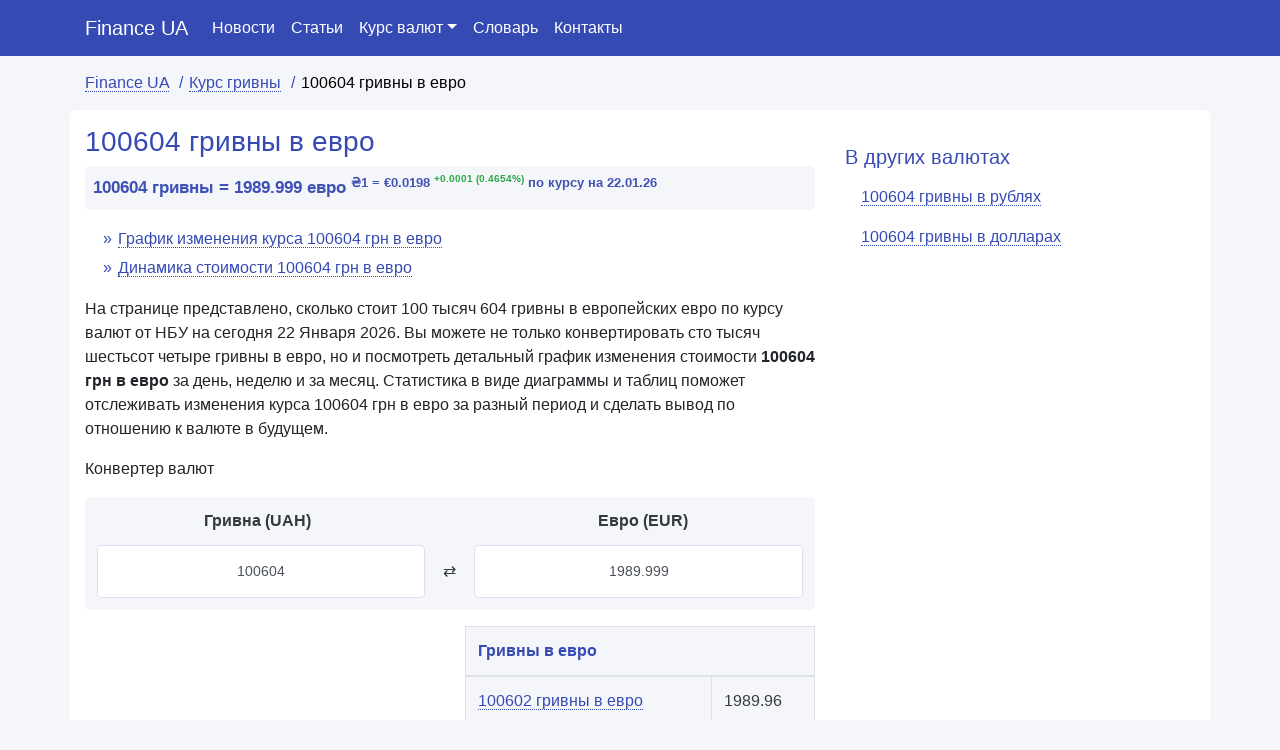

--- FILE ---
content_type: text/html; charset=UTF-8
request_url: https://finance-ua.com.ua/uah-to-euro/100604
body_size: 6779
content:

<!DOCTYPE html>
<html lang="ru">
<head>
<meta charset="utf-8">
<meta name="viewport" content="width=device-width, initial-scale=1">

<title>100604 гривны в евро. Сколько 100 тысяч 604 гривны в евро</title>
<meta name="description" content="100604 гривны в евро на 2026 год ⚡ - 【Finance UA】. Узнать сколько 100 тысяч 604 гривны в евро по курсу НБУ." />
<meta name="keywords" content="100604 гривны в евро, сколько 100604 гривны в евро" />

<link rel="stylesheet" href="https://maxcdn.bootstrapcdn.com/bootstrap/4.5.2/css/bootstrap.min.css">
<link rel="shortcut icon" href="https://finance-ua.com.ua/favicon.png">

<script src="https://ajax.googleapis.com/ajax/libs/jquery/3.5.1/jquery.min.js"></script>
<script async="" src="https://cdnjs.cloudflare.com/ajax/libs/popper.js/1.16.0/umd/popper.min.js"></script>
<script async="" src="https://maxcdn.bootstrapcdn.com/bootstrap/4.5.2/js/bootstrap.min.js"></script>
<script src="https://code.highcharts.com/highcharts.js"></script>

<link rel="canonical" href="https://finance-ua.com.ua/uah-to-euro/100604" />
<meta name="robots" content="index,follow" />

<meta property="og:title" content="100604 гривны в евро. Сколько 100 тысяч 604 гривны в евро" />
<meta property="og:description" content="100604 гривны в евро на 2026 год ⚡ - 【Finance UA】. Узнать сколько 100 тысяч 604 гривны в евро." />
<meta property="og:type" content="website" />
<meta property="og:url" content="https://finance-ua.com.ua/uah-to-euro/100604" />
<meta property="og:site_name" content="Finance UA" />


<style type="text/css">
body {background-color: #f5f6fa}
.main {background-color: #fff; border-radius: 5px; margin-bottom: 15px; padding-top: 15px; padding-bottom: 15px}
aside {padding-top: 10px; padding-bottom: 15px}
header nav {background-color: #364ab3; z-index: 1021!important}
.nav-link {color: #fff}
.nav-link:hover {color: #ffeb3b}
.navbar-brand {color: #fff!important}
.breadcrumb {overflow-x: auto;color: #000; list-style-type: none; background-color: #fff0; margin: 5px 0; padding: 10px 0 10px 0; flex-wrap: inherit;}
.breadcrumb li {display: inline; white-space: nowrap}
.breadcrumb li:after {content: "/";font-size: 16px;margin: 0px 6px;color: #364ab3}
.breadcrumb li:last-child:after {content: "";}
.breadcrumbs a{color: #364ab3; border-bottom: 1px dotted #364ab3; text-decoration: none}
.breadcrumbs a:hover{color: #364ab3; border-bottom: none; text-decoration: none}

.header {color: #364AB3; padding-left: 0px; font-size: 28px}
.second {color: #364AB3; padding-left: 0px; font-size: 24px}
.third, .h3 {color: #364AB3; padding-left: 0px; font-size: 20px}
.h4 {color: #364AB3; padding-top: 10px; font-size: 20px}

.right-block {margin-bottom: 20px}
.right-wrapper {border: 1px #28a745 solid}


.description {font-size: 16px; padding: 10px 0; line-height: 32px}
img {margin: 10px 0px}
.info-up {background-color: #28a74521; font-weight: 600; padding: 3px; border-radius: 3px}
.info-down {background-color: #bd213045; font-weight: 600; padding: 5px; border-radius: 3px}

	
.price {position: relative;display: inline-block;width: 0;height: 0;border-style: solid;}
.price-up {top: .1em; vertical-align: top; border-color: transparent transparent #28a745  transparent; border-width: 0 .35em .5em .35em;}
.price-down {bottom: .18em; vertical-align: top; border-color: #f44336 transparent transparent transparent;    border-width: .5em .35em 0 .35em;}

.currency-block {margin-bottom: 20px}
.iso {margin: 0;font-size: 34px;font-weight: 300;text-overflow: ellipsis;white-space: nowrap;}
.currency-name {margin: 0;font-size: 13px;text-overflow: ellipsis;white-space: nowrap;}
.currency-result {margin: 0;font-size: 24px;text-overflow: ellipsis;white-space: nowrap;}
.currency-info {background-color: #343a40; color: #fff; display: block; width: 100%; padding: 5px; margin: 0}
.wrapper {padding: 10px; border-radius: 5px 5px 0px 0px;background-color: #fff; text-align: center}
.wrapper a {color: #364AB3; border-bottom: 1px dotted #364AB3; text-decoration: none}
.wrapper a:hover {color: #364AB3; border-bottom: none; text-decoration: none}
.wrapper-up {color: #28a745}
.wrapper-down {color: #f44336}
.down-info {text-align: center; padding: 10px; background-color: #364ab3; border-radius: 0px 0px 5px 5px; color: #fff }


.footer {padding-top: 10px; padding-bottom: 10px;background-color: #343a40; color: #e1e1e1}
.footer .h4 {color: #fff}
.footer a {color: #e1e1e1; border-bottom: 1px dotted #e1e1e1; text-decoration: none}
.footer a:hover {color: #e1e1e1; border-bottom: 0px dotted #e1e1e1; text-decoration: none}
.footer ul {margin: 0 0 0 12px; padding: 0; list-style-type: none}
.footer ul li:before {content: "»"; padding-right: 8px}

.currency-up {color: #28a745}
.currency-down {color: #f44336}

.fast-answer {background-color:#f5f6fa; padding: 8px; margin: 5px 0; font-weight: 600; color: #3f51b5; line-height: 28px;font-size: 17px; border-radius: 5px}
.input-group {justify-content: center; align-items: center}
.tune {padding: 10px; font-size: 20px}

.input-group-text {background-color: #fff; border-radius: 0; padding: 15px; font-weight: 600}
.form-control {background-color: #fff; border-radius: 0; padding: 15px; height: auto}

.hype {color: #364AB3}
.hype span {border-bottom: 1px dotted #364AB3}
.hype:hover {color: #364AB3; text-decoration: none}
.hype span:hover {border-bottom: none}
.related {margin-top: 15px; margin-bottom: 15px; color: #364ab3}

.thx {margin: 10px 0}

.table thead th {color: #364ab3}
.table td a {color: #364AB3; border-bottom: 1px dotted #364AB3}
.table td a:hover {color: #364AB3; border-bottom: none; text-decoration: none}
.active-table {background-color: #364ab3; color: #fff; font-weight: 500}

.navbar .navbar-toggler-icon{background-image:url("data:image/svg+xml,%3csvg xmlns='http://www.w3.org/2000/svg' width='30' height='30' viewBox='0 0 30 30'%3e%3cpath stroke='rgba(255, 255, 255, 0.5)' stroke-linecap='round' stroke-miterlimit='10' stroke-width='2' d='M4 7h22M4 15h22M4 23h22'/%3e%3c/svg%3e")}

a.card-link {color:#364ab3; border-bottom: 1px dotted #364ab3}
a.card-link:hover {color:#364ab3; border-bottom: 0px}

.links {padding-bottom: 15px}
.links .col-sm-3 {margin: 10px 0px}
.links a {color: #364ab3; border-bottom: 1px dotted #364ab3;}
.links a:hover {color: #364ab3; border-bottom: 0px; text-decoration: none}

.right-ads {margin-top: 65px; min-height: 65px; width: 100%; display: inline-block}
.right-menu {margin-bottom: -55px}
.right-menu li {z-index: 1021}

.card {background-color: #f5f6fa;background-clip: border-box;border: 0px;border-radius: 5px;padding: 10px 10px;margin-bottom: 10px;}
.card-header {padding: 1.25rem 1.25rem;margin-bottom: 0;background-color: rgb(255 255 255);border-radius: 5px 5px 0 0!important;border: 1px solid #364ab321;}
.card-body {background-color: #fff; border-bottom: 1px dotted rgb(54 74 179 / 50%);}

.currency-table thead th {color: #343a40; text-align: center; border: 0; padding-bottom: 0px}
.table {color: #343a40; border-radius: 5px; background-color: #f5f6fa;}
.table td {border-top: 0; vertical-align: middle}
.form-control {border: 1px solid #364ab321; text-align: center; border-radius: 5px; padding: 15px 5px; font-size: 14px}
.mobile- {display: none}
@media (max-width: 576px) {
.pc- {display: none}
.mobile- {display: block}
}

.news a {color: #364ab3; text-align: center}
.news img {width: 100%}

.archive {text-align: center!important}

.date{color: #565656;padding: 10px 0;margin: 0px;font-size: 14px;font-weight: 500;}

.right-news a {color: #364ab3}
.right-news img {width: 100%}

.letters {padding: 5px; border-radius: 5px; border: 1px solid #ddd; background-color: #f5f6fa;font-weight: 700;font-size: 14px; margin-bottom: 10px}
.letters a, .letters a:hover{color: #364AB3; text-decoration: none; margin: 5px}
.alldictionary {margin: 10px 0}
.alldictionary a {color: #364AB3}
.form-control.dictionary {background-color: #fff;margin-top: 15px;padding: 10px;font-size: 16px;color: #000;border-radius: 5px 5px 0 0;text-align: left;font-weight: 700;}

.lettertable th{vertical-align: middle}

.relword a {color: #364AB3; border-bottom: 1px dotted #364AB3}
.relword a:hover{color: #364AB3; border-bottom: 0px; text-decoration: none}

.right img{width: 100%}

.table-content {padding: 6px 6px 6px 12px; margin: 6px; list-style-type: none}
.table-content li {margin: 5px 0}
.table-content li:before {content: "»"; color: #364ab3; margin-right: 6px}
.table-content a{color: #364ab3; border-bottom: 1px dotted #364ab3; text-decoration: none}
</style>

<!-- Global site tag (gtag.js) - Google Analytics -->
<script async src="https://www.googletagmanager.com/gtag/js?id=UA-171539839-1"></script>
<script>
window.dataLayer = window.dataLayer || [];
function gtag(){dataLayer.push(arguments);}
gtag('js', new Date());

gtag('config', 'UA-171539839-1');
</script>

<script async src="https://pagead2.googlesyndication.com/pagead/js/adsbygoogle.js?client=ca-pub-5726896040656039"
     crossorigin="anonymous"></script>
	 
<!--<script type="text/javascript" src="https://clicktimes.bid/?ce=mjrtiobqga5ha3ddf42denrs" async></script>-->

</head>
<body itemscope="itemscope" itemtype="http://schema.org/WebPageElement">
<header><nav class="navbar navbar-expand-sm sticky-top" itemscope="itemscope" itemtype="http://www.schema.org/SiteNavigationElement">
<div class="container">
<a class="navbar-brand" href="https://finance-ua.com.ua/">Finance UA</a>
  <button class="navbar-toggler" type="button" data-toggle="collapse" data-target="#collapsibleNavbar">
    <span class="navbar-toggler-icon"></span>
  </button>
  <div class="collapse navbar-collapse" id="collapsibleNavbar">
    <ul class="navbar-nav">
      <li class="nav-item" itemprop="name">
        <a class="nav-link" href="https://finance-ua.com.ua/news.html" itemprop="url">Новости</a>
      </li>
      <li class="nav-item" itemprop="name">
        <a class="nav-link" href="https://finance-ua.com.ua/blog.html" itemprop="url">Статьи</a>
      </li>
	  <li class="nav-item dropdown">
		<a class="nav-link dropdown-toggle" data-toggle="dropdown" href="#">Курс валют</a>
		<div class="dropdown-menu">
		  <a class="dropdown-item" href="https://finance-ua.com.ua/kurs-grivni.html">Курс гривны</a>
		  <a class="dropdown-item" href="https://finance-ua.com.ua/kurs-dollara.html">Курс доллара</a>
		  <a class="dropdown-item" href="https://finance-ua.com.ua/kurs-euro.html">Курс евро</a>
		  <a class="dropdown-item" href="https://finance-ua.com.ua/kurs-rublya.html">Курс рубля</a>
		</div>
	  </li>
	  <li class="nav-item" itemprop="name">
        <a class="nav-link" href="https://finance-ua.com.ua/slovar/" itemprop="url">Словарь</a>
      </li>
	  <li class="nav-item" itemprop="name">
        <a class="nav-link" href="https://finance-ua.com.ua/kontakty.html" itemprop="url">Контакты</a>
      </li>
    </ul>
  </div>  
  </div>
</nav></header>
<div class="container breadcrumbs">
	<nav>
	<ul class="breadcrumb" class="breadcrumb" itemscope="" itemtype="http://schema.org/BreadcrumbList">
		<li itemprop="itemListElement" itemscope="" itemtype="http://schema.org/ListItem">
			<a href="https://finance-ua.com.ua/" itemprop="item">
			<span itemprop="name">Finance UA</span></a>
			<meta itemprop="position" content="1">
		</li>
		<li itemprop="itemListElement" itemscope="" itemtype="http://schema.org/ListItem">
			<a href="https://finance-ua.com.ua/kurs-grivni.html" itemprop="item">
			<span itemprop="name">Курс гривны</a></span>
			<meta itemprop="position" content="2">
		</li>	
		<li itemprop="itemListElement" itemscope="" itemtype="http://schema.org/ListItem">
			<span itemprop="name">100604 гривны в евро</span>
			<meta itemprop="position" content="3">
		</li>
	</ul>
	</nav>
</div>

<div class="container ads-1">
	<div id="ads" style="margin: 0 auto; text-align: center; display: block"></div>
</div>

<div class="container main">
	<div class="row">
		<section class="col-sm-8">
		<h1 itemprop="headline" class="header">100604 гривны в евро</h1>
		<p class="fast-answer">100604 гривны = 1989.999 евро <sup>₴1 = €0.0198 
		<sup class="currency-up">+0.0001 (0.4654%)</sup>
		по курсу на 22.01.26</sup></p>
		<nav>
			<ul class="table-content">
				<li><a href="https://finance-ua.com.ua/uah-to-euro/100604#rate-chart-of-100604-uah-to-eur">График изменения курса 100604 грн в евро</a></li>
				<li><a href="https://finance-ua.com.ua/uah-to-euro/100604#сost-dynamics-100604-uah-to-eur">Динамика стоимости 100604 грн в евро</a></li>
			</ul>
		</nav>
		<p itemprop="text">На странице представлено, сколько стоит 100 тысяч 604 гривны в европейских евро по курсу валют от НБУ на сегодня 22 Января 2026. Вы можете не только конвертировать сто тысяч шестьсот четыре  гривны в евро, но и посмотреть детальный график изменения стоимости <strong>100604 грн в евро</strong> за день, неделю и за месяц. Статистика в виде диаграммы и таблиц поможет отслеживать изменения курса 100604 грн в евро за разный период и сделать вывод по отношению к валюте в будущем.</p>
		<p>Конвертер валют</p>  
<div class="table-responsive pc-">
<table class="table currency-table">
<thead>
<tr>
<th>Гривна (UAH)</th>
<th></th>
<th>Евро (EUR)</th>
</tr>
</thead>
<tbody>
<tr>
<td style="padding-right: 0.25rem"><input id="amount" name="amount" type="text" class="form-control" value="100604"></td>
<td style="text-align: center; padding: 0.75rem 0">&#8644;</td>
<td style="padding-left: 0.25rem"><input id="result" name="discount" type="text" class="form-control" value="1989.999"></td>
</tr>
</tbody>
</table>
</div>
<div class="table-responsive mobile-">
<table class="table currency-table">
<tbody>
<tr><td style="padding-bottom: 0px; font-weight: 600; text-align: center">Гривна (UAH)</td></tr>
<tr><td><input id="amount" name="amount" type="text" class="form-control" value="100604"></td></tr>
<tr><td style="text-align: center; padding:0">&#8644;</td></tr>
<tr><td><input id="result" name="discount" type="text" class="form-control" value="1989.999"></td></tr>
<tr><td style="padding-top: 0px; font-weight: 600; text-align: center">Евро (EUR)</td></tr>
</tbody>
</table>
</div>
		<div class="row">
			<div class="col-sm-6">
				<div id='target' style='text-align: center; margin: 0 auto'></div>
			</div>
			<div class="col-sm-6">
				<div class="table-responsive">
					<table class="table table-bordered">
					<thead>
						<tr>
							<th colspan="2">Гривны в евро</th>
						</tr>
					</thead>

<tbody>
	<tr>
		<td><a href="https://finance-ua.com.ua/uah-to-euro/100602">100602 гривны в евро</a></td>
		<td>1989.96</td>
	</tr>
	<tr>
		<td><a href="https://finance-ua.com.ua/uah-to-euro/100603">100603 гривны в евро</a></td>
		<td>1989.98</td>
	</tr>
	<tr class="active-table">
		<th>→ 100604 гривны в евро</th>
		<th>1989.999</th>
	</tr>
	<tr>
		<td><a href="https://finance-ua.com.ua/uah-to-euro/100605">100605 гривен в евро</a></td>
		<td>1990.02</td>
	</tr>
	<tr>
		<td><a href="https://finance-ua.com.ua/uah-to-euro/100606">100606 гривен в евро</a></td>
		<td>1990.04</td>
	</tr>
</tbody>
					</table>
				</div>
			</div>
		</div>
  <h2 class="second" id="rate-chart-of-100604-uah-to-eur">График изменения курса 100604 гривен в евро</h2>
			<div class="chart">
				<div id="w0">
				</div>
			</div>
			<h2 class="third" id="сost-dynamics-100604-uah-to-eur">Динамика стоимости 100604 гривен в евро</h2>
			<p><strong>За неделю (7 дней)</strong></p>
			<div class="table-responsive">
			<table class="table table-bordered">
			<thead>
			<tr>
			<th>Дата</th>
			<th>100604 гривны в евро</th>
			<th>Изменения (%)</th>
			</tr>
			</thead>
			<tbody>
			<tr>
			<td>22 Января 2026</td>
			<td>100604 грн = 1989.999 евро</td>
			<td class="currency-up"><span class="price price-up"></span> +9.2193 евро (+0.4654%)</td>
			</tr>
			<tr>
			<td>21 Января 2026</td>
			<td>100604 грн = 1980.7797 евро</td>
			<td class="currency-down"><span class="price price-down"></span> -18.5486 евро (-0.9277%)</td>
			</tr>
			<tr>
			<td>20 Января 2026</td>
			<td>100604 грн = 1999.3283 евро</td>
			<td class="currency-up"><span class="price price-up"></span> +2.7259 евро (+0.1365%)</td>
			</tr>
			<tr>
			<td>19 Января 2026</td>
			<td>100604 грн = 1996.6023 евро</td>
			<td>-</td>
			</tr>
			<tr>
			<td>18 Января 2026</td>
			<td>100604 грн = 1996.6023 евро</td>
			<td>-</td>
			</tr>
			<tr>
			<td>17 Января 2026</td>
			<td>100604 грн = 1996.6023 евро</td>
			<td class="currency-up"><span class="price price-up"></span> +7.9094 евро (+0.3977%)</td>
			</tr>
			<tr>
			<td>16 Января 2026</td>
			<td>100604 грн = 1988.693 евро</td>
			<td class="currency-down"><span class="price price-down"></span> -11.2037 евро (-0.5602%)</td>
			</tr>
			<tr>
			<td>15 Января 2026</td>
			<td>100604 грн = 1999.8966 евро</td>
			<td class="currency-up"><span class="price price-up"></span> +1.0212 евро (+0.0511%)</td>
			</tr>
			<tr>
			<td colspan="3">
			<em>Стоимость 100604 гривен за последние 7 дней уменьшилась на <strong class="currency-down">-9.8977</strong> евро</em>
			</td>
			</tr>
			</tbody>
			</table>
			</div>
			
			<p><strong>За месяц (30 дней)</strong></p>
			<div class="table-responsive">
			<table class="table table-bordered">
			<thead>
			<tr>
			<th>Дата</th>
			<th>100604 гривны в евро</th>
			<th>Изменения (%)</th>
			</tr>
			</thead>
			<tbody>
			<tr>
			<td>22 Января 2026</td>
			<td>100604 грн = 1989.999 евро</td>
			<td class="currency-down"><span class="price price-down"></span> -47.0141 евро (-2.308%)</td>
			</tr>
			<tr>
			<td>23 Декабря 2026</td>
			<td>100604 грн = 2037.013 евро</td>
			<td>-</td>
			</tr>
			<tr>
			<td colspan="3"><em>Стоимость 100604 гривен за последние 30 дней уменьшилась на <strong class="currency-down">-47.0141</strong> евро</em>
			</td>
			</tr>
			</tbody>
			</table>
			</div>
  
  
  
  
  <div id="accordion" itemscope="itemscope" itemtype="https://schema.org/FAQPage">
<div class="h4">Часто задаваемые вопросы</div>
	<div class="card" itemscope="itemscope" itemprop="mainEntity" itemtype="https://schema.org/Question">
		<div class="card-header" itemprop="name">
			<a class="card-link" data-toggle="collapse" href="#collapseOne">→ Сколько стоит 100604 гривны в евро?</a>
		</div>
		<div id="collapseOne" class="collapse" data-parent="#accordion" itemscope="itemscope" itemprop="acceptedAnswer" itemtype="https://schema.org/Answer">
			<div class="card-body" itemprop="text">На 22 Января 2026 года 100604 гривны стоит 1989.999 евро по курсу НБУ.</div>
		</div>
	</div>
</div>
  <p class="thx"><strong>Finance UA</strong> - это доступная информация по стоимости разных валют друг к другу, быстрая работа сайта и постоянно обновляющиеся данные. Спасибо, что выбираете Finance UA.</p>
  
		</section>
			<aside class="col-sm-4" itemscope="itemscope" itemtype="http://schema.org/WPSideBar">
				<div class="h4">В других валютах</div>
				<ul class="nav nav-pills flex-column right-menu">
				<li class="nav-item">
				  <a class="nav-link hype" href="https://finance-ua.com.ua/uah-to-rub/100604" itemprop="url"><span itemprop="name">100604 гривны в рублях</span></a>
				</li>
				<li class="nav-item">
				  <a class="nav-link hype" href="https://finance-ua.com.ua/uah-to-usd/100604" itemprop="url"><span itemprop="name">100604 гривны в долларах</span></a>
				</li>
				</ul>
			
				<div class="position-sticky sticky-top">
					
<!--<div class="right-ads" style="width: 100%; height: 300px; border: 1px solid #eee; z-index: 999; background-color: #364ab3"></div>-->
				</div>
			
			</aside>
		</div>	
	</div>
	<div class="container">
	<div class="h4 related">Другие валюты</div>
	<div class="row">
	
	<div class="col-sm-4 currency-block">
		<div class="wrapper">
		<a href="https://finance-ua.com.ua/rub-to-uah/100604"><span>100604 рубля в гривнах</span></a>
		<p class="iso">RUB</p>
		<p class="currency-name">₽100604 =</p>
		<p class="currency-result">₴57442.14</p>
		<div class="chart">
			<div id="g3"></div>
		</div>
		</div>
		<div class="down-info">График стоимости 100604 руб. в грн на неделю</div>
	</div>
	
	<div class="col-sm-4 currency-block">
		<div class="wrapper">
		<a href="https://finance-ua.com.ua/euro-to-uah/100604"><span>100604 евро в гривнах</span></a>
		<p class="iso">EUR</p>
		<p class="currency-name">€100604 =</p>
		<p class="currency-result">₴5086015.1</p>
		<div class="chart">
			<div id="g2"></div>
		</div>
		</div>
		<div class="down-info">График стоимости 100604 евро в грн на неделю</div>
	</div>
	
	<div class="col-sm-4 currency-block">
		<div class="wrapper">
		<a href="https://finance-ua.com.ua/usd-to-uah/100604"><span>100604 доллара в гривнах</span></a>
		<p class="iso">USD</p>
		<p class="currency-name">$100604 =</p>
		<p class="currency-result">₴4351298.05</p>
		<div class="chart">
			<div id="g1"></div>
		</div>
		</div>
		<div class="down-info">График стоимости 100604 долл в грн на неделю</div>
	</div>
	
	</div>
</div>
<div class="container links">
	<div class="h4 related">Недавно интересовались курсом</div>
	<div class="row">
		<div class="col-sm-3"><a href="https://finance-ua.com.ua/uah-to-euro/17">17 гривен в евро</a></div>
		<div class="col-sm-3"><a href="https://finance-ua.com.ua/uah-to-euro/1405">1405 гривен в евро</a></div>
		<div class="col-sm-3"><a href="https://finance-ua.com.ua/uah-to-euro/2433">2433 гривны в евро</a></div>
		<div class="col-sm-3"><a href="https://finance-ua.com.ua/uah-to-euro/2674">2674 гривны в евро</a></div>
		<div class="col-sm-3"><a href="https://finance-ua.com.ua/uah-to-euro/2824">2824 гривны в евро</a></div>
		<div class="col-sm-3"><a href="https://finance-ua.com.ua/uah-to-euro/3413">3413 гривен в евро</a></div>
		<div class="col-sm-3"><a href="https://finance-ua.com.ua/uah-to-euro/3599">3599 гривен в евро</a></div>
		<div class="col-sm-3"><a href="https://finance-ua.com.ua/uah-to-euro/6640">6640 гривен в евро</a></div>
		<div class="col-sm-3"><a href="https://finance-ua.com.ua/uah-to-euro/7000">7000 гривен в евро</a></div>
		<div class="col-sm-3"><a href="https://finance-ua.com.ua/uah-to-euro/7780">7780 гривен в евро</a></div>
		<div class="col-sm-3"><a href="https://finance-ua.com.ua/uah-to-euro/7860">7860 гривен в евро</a></div>
		<div class="col-sm-3"><a href="https://finance-ua.com.ua/uah-to-euro/31200">31200 гривен в евро</a></div>
	</div>
</div>
<div class="container-fluid footer">
<div class="container">
<div class="row">
<div class="col-sm-4">
<div class="h4">Информация</div>
<p><a href="https://finance-ua.com.ua/">Finance UA</a> - сайт с полезной информацией о финансах и экономике Украины, курсы валют, словарь и многое другое.</p>
<p>© Finance UA - 2020-2026</p>
</div>

<div class="col-sm-4">
<div class="h4">Финансы</div>
<ul>
<li><a href="https://finance-ua.com.ua/kurs-grivni.html">Курс гривны</a></li>
<li><a href="https://finance-ua.com.ua/kurs-dollara.html">Курс доллара</a></li>
<li><a href="https://finance-ua.com.ua/kurs-euro.html">Курс евро</a></li>
<li><a href="https://finance-ua.com.ua/slovar/">Экономический словарь</a></li>
<li><a href="https://finance-ua.com.ua/calculator/">Калькулятор налогов ФОП</a></li>
</ul>
</div>

<div class="col-sm-4">
<div class="h4">О Finance UA</div>
<ul>
<li><a href="https://finance-ua.com.ua/kontakty.html">Контакты</a></li>
<li><a href="https://finance-ua.com.ua/privacy-policy.html">Политика конфиденциальности</a></li>
<li><a href="https://finance-ua.com.ua/terms-of-service.html">Условия использования</a></li>
</ul>
</div>

</div>
</div>
</div>

<!-- Yandex.Metrika counter 
<script type="text/javascript" >
   (function(m,e,t,r,i,k,a){m[i]=m[i]||function(){(m[i].a=m[i].a||[]).push(arguments)};
   m[i].l=1*new Date();k=e.createElement(t),a=e.getElementsByTagName(t)[0],k.async=1,k.src=r,a.parentNode.insertBefore(k,a)})
   (window, document, "script", "https://mc.yandex.ru/metrika/tag.js", "ym");

   ym(86015706, "init", {
        clickmap:true,
        trackLinks:true,
        accurateTrackBounce:true
   });
</script>
<noscript><div><img src="https://mc.yandex.ru/watch/86015706" style="position:absolute; left:-9999px;" alt="" /></div></noscript>
<!-- /Yandex.Metrika counter 
<script>
$('#target').load('https://finance-ua.com.ua/template/ads.php');
</script>
<script>
$('#ads').load('https://finance-ua.com.ua/template/horizont.php');
</script>\
-->

</body>

<script>
$("#amount").keyup(function(){
    var calculated = $(this).val() * 0.019780515401109;
    $("#result").val(calculated.toFixed(4));
});

$("#result").keyup(function(){
    var calculated = $(this).val() / 0.019780515401109;
    $("#amount").val(calculated.toFixed(4));
});
</script>
<script>
Highcharts.chart({"chart":{"renderTo":"w0","spacingBottom":0,"spacingTop":20,"spacingLeft":0,"spacingRight":0,"animation":true},"title":false,"xAxis":{"categories":["15-01-26","16-01-26","17-01-26","18-01-26","19-01-26","20-01-26","21-01-26","22-01-26"]},"yAxis":{"title":{"text":"евро"}},"series":[{"name":"UAH/EURO","data":[1999.8966297317,1988.692970665,1996.6023386706,1996.6023386706,1996.6023386706,1999.3282842034,1980.7797188822,1989.9989714132]}],"plotOptions":{"line":{"dataLabels":{"enabled":true,"formatter":function() {
							rateFormatted = (this.y).toFixed(4);
				            if (rateFormatted == 0) {
				                rateFormatted = Number((this.y).toFixed(6));
				            }
				            return rateFormatted;
						}}}},"colors":["#364AB3"],"tooltip":{"valueDecimals":2},"credits":{"enabled":false}});


Highcharts.chart({"chart":{"renderTo":"g1","height":90,"spacingBottom":0,"spacingTop":0,"spacingLeft":0,"spacingRight":0},"title":false,"xAxis":{"labels":{"enabled":false},"categories":["15-01-26","16-01-26","17-01-26","18-01-26","19-01-26","20-01-26","21-01-26","22-01-26"],"tickLength":0},"yAxis":{"title":false,"gridLineWidth":0,"labels":{"enabled":false}},"series":[{"showInLegend":false,"name":"USD/UAH","data":[4348514.34,4384691.54,4367923.87,4367923.87,4361778.98,4347471.07,4356418.79,4351298.05]}],"colors":["#364AB3"],"tooltip":{"valueDecimals":2},"credits":{"enabled":false}});
Highcharts.chart({"chart":{"renderTo":"g2","height":90,"spacingBottom":0,"spacingTop":0,"spacingLeft":0,"spacingRight":0},"title":false,"xAxis":{"labels":{"enabled":false},"categories":["15-01-26","16-01-26","17-01-26","18-01-26","19-01-26","20-01-26","21-01-26","22-01-26"],"tickLength":0},"yAxis":{"title":false,"gridLineWidth":0,"labels":{"enabled":false}},"series":[{"showInLegend":false,"name":"EUR/UAH","data":[5060843.98,5089355.15,5069194.11,5069194.11,5069194.11,5062282.62,5109687.22,5086015.1]}],"colors":["#364AB3"],"tooltip":{"valueDecimals":2},"credits":{"enabled":false}});
Highcharts.chart({"chart":{"renderTo":"g3","height":90,"spacingBottom":0,"spacingTop":0,"spacingLeft":0,"spacingRight":0},"title":false,"xAxis":{"labels":{"enabled":false},"categories":["15-01-26","16-01-26","17-01-26","18-01-26","19-01-26","20-01-26","21-01-26","22-01-26"],"tickLength":0},"yAxis":{"title":false,"gridLineWidth":0,"labels":{"enabled":false}},"series":[{"showInLegend":false,"name":"RUB/UAH","data":[55573.27,56355.34,56088.47,56088.47,55972.09,55787.88,56171.27,57442.14]}],"colors":["#364AB3"],"tooltip":{"valueDecimals":2},"credits":{"enabled":false}});
</script>

</html>

--- FILE ---
content_type: text/html; charset=utf-8
request_url: https://www.google.com/recaptcha/api2/aframe
body_size: 266
content:
<!DOCTYPE HTML><html><head><meta http-equiv="content-type" content="text/html; charset=UTF-8"></head><body><script nonce="tY1UFF9YM_1nqMT_n0oDGg">/** Anti-fraud and anti-abuse applications only. See google.com/recaptcha */ try{var clients={'sodar':'https://pagead2.googlesyndication.com/pagead/sodar?'};window.addEventListener("message",function(a){try{if(a.source===window.parent){var b=JSON.parse(a.data);var c=clients[b['id']];if(c){var d=document.createElement('img');d.src=c+b['params']+'&rc='+(localStorage.getItem("rc::a")?sessionStorage.getItem("rc::b"):"");window.document.body.appendChild(d);sessionStorage.setItem("rc::e",parseInt(sessionStorage.getItem("rc::e")||0)+1);localStorage.setItem("rc::h",'1769090776484');}}}catch(b){}});window.parent.postMessage("_grecaptcha_ready", "*");}catch(b){}</script></body></html>